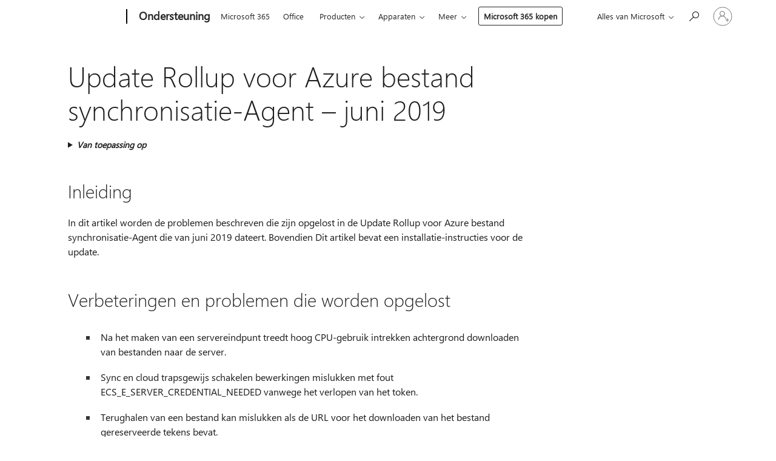

--- FILE ---
content_type: text/html; charset=utf-8
request_url: https://login.microsoftonline.com/common/oauth2/v2.0/authorize?client_id=ee272b19-4411-433f-8f28-5c13cb6fd407&redirect_uri=https%3A%2F%2Fsupport.microsoft.com%2Fsignin-oidc&response_type=code%20id_token&scope=openid%20profile%20offline_access&response_mode=form_post&nonce=638992959518282215.MmZlY2EyNWMtYzcyMS00MGJlLThjODAtYjA5NTRlNTU4MWIzNDA1M2ExODYtMjEzOC00NDc3LTg1YjktN2VlNDRkMWNmNmI5&prompt=none&nopa=2&state=CfDJ8MyPTYQicFlAq2BKPTlStzxNx6KTrZKdGy8XYyHqgi0aQ2FPFE4EV6IP8BsJO29n5cSy-mVKG_DbUOGX-JWhoe29mTZnJTRLelhGaPbprFyLjg19zUNd2nJf0dohKR9IV0ZXOSfA8Fbv0FxFeUFZvWTtAwAKum0FrDvwcIWkNZgqlxZrVXISDUAYB5geQLietrVmTfIhVoO6ygv6AfupLwPUKXiqdh00hqpSsM_gq3I1C7hQjvJtmcWP-3BMQIhfi8VvZ4UPiBjBohUjmnJQAxYBpvjqTLEzkowEZFmsnQRs7Ieefsz05Qb1cgirhwVQzxbqqq9EzAzMVrLT4qnOxqyJbaLe-a8yno_owfVXdhSw&x-client-SKU=ID_NET6_0&x-client-ver=8.12.1.0&sso_reload=true
body_size: 9984
content:


<!-- Copyright (C) Microsoft Corporation. All rights reserved. -->
<!DOCTYPE html>
<html>
<head>
    <title>Redirecting</title>
    <meta http-equiv="Content-Type" content="text/html; charset=UTF-8">
    <meta http-equiv="X-UA-Compatible" content="IE=edge">
    <meta name="viewport" content="width=device-width, initial-scale=1.0, maximum-scale=2.0, user-scalable=yes">
    <meta http-equiv="Pragma" content="no-cache">
    <meta http-equiv="Expires" content="-1">
    <meta name="PageID" content="FetchSessions" />
    <meta name="SiteID" content="" />
    <meta name="ReqLC" content="1033" />
    <meta name="LocLC" content="en-US" />

    
<meta name="robots" content="none" />

<script type="text/javascript" nonce='vLp7F1NwH2hwW44B4r8e1Q'>//<![CDATA[
$Config={"urlGetCredentialType":"https://login.microsoftonline.com/common/GetCredentialType?mkt=en-US","urlGoToAADError":"https://login.live.com/oauth20_authorize.srf?client_id=ee272b19-4411-433f-8f28-5c13cb6fd407\u0026scope=openid+profile+offline_access\u0026redirect_uri=https%3a%2f%2fsupport.microsoft.com%2fsignin-oidc\u0026response_type=code+id_token\u0026state=[base64]\u0026response_mode=form_post\u0026nonce=638992959518282215.MmZlY2EyNWMtYzcyMS00MGJlLThjODAtYjA5NTRlNTU4MWIzNDA1M2ExODYtMjEzOC00NDc3LTg1YjktN2VlNDRkMWNmNmI5\u0026prompt=none\u0026x-client-SKU=ID_NET6_0\u0026x-client-Ver=8.12.1.0\u0026uaid=bcae5f4d5374454f8a7597a2e4cd451a\u0026msproxy=1\u0026issuer=mso\u0026tenant=common\u0026ui_locales=en-US\u0026epctrc=eRuW41ud3AqGiVlWiw3zfXertqQ4nn2gHQCmAnXaYig%3d9%3a1%3aCANARY%3ab5jNnwais%2fVc%2fz2AvCAL%2bfkKK2PYFLdLiMKiEe%2fvq9Q%3d\u0026epct=[base64]\u0026jshs=0\u0026nopa=2","urlAppError":"https://support.microsoft.com/signin-oidc","oAppRedirectErrorPostParams":{"error":"interaction_required","error_description":"Session information is not sufficient for single-sign-on.","state":"[base64]"},"iMaxStackForKnockoutAsyncComponents":10000,"fShowButtons":true,"urlCdn":"https://aadcdn.msftauth.net/shared/1.0/","urlDefaultFavicon":"https://aadcdn.msftauth.net/shared/1.0/content/images/favicon_a_eupayfgghqiai7k9sol6lg2.ico","urlPost":"/common/login","iPawnIcon":0,"sPOST_Username":"","fEnableNumberMatching":true,"sFT":"[base64]","sFTName":"flowToken","sCtx":"[base64]","fEnableOneDSClientTelemetry":true,"urlReportPageLoad":"https://login.microsoftonline.com/common/instrumentation/reportpageload?mkt=en-US","dynamicTenantBranding":null,"staticTenantBranding":null,"oAppCobranding":{},"iBackgroundImage":4,"arrSessions":[],"urlMsaStaticMeControl":"https://login.live.com/Me.htm?v=3","fApplicationInsightsEnabled":false,"iApplicationInsightsEnabledPercentage":0,"urlSetDebugMode":"https://login.microsoftonline.com/common/debugmode","fEnableCssAnimation":true,"fDisableAnimationIfAnimationEndUnsupported":true,"fSsoFeasible":true,"fAllowGrayOutLightBox":true,"fProvideV2SsoImprovements":true,"fUseMsaSessionState":true,"fIsRemoteNGCSupported":true,"urlLogin":"https://login.microsoftonline.com/common/reprocess?ctx=[base64]","urlDssoStatus":"https://login.microsoftonline.com/common/instrumentation/dssostatus","iSessionPullType":3,"fUseSameSite":true,"iAllowedIdentities":2,"isGlobalTenant":true,"uiflavor":1001,"fShouldPlatformKeyBeSuppressed":true,"fLoadStringCustomizationPromises":true,"fUseAlternateTextForSwitchToCredPickerLink":true,"fOfflineAccountVisible":false,"fEnableUserStateFix":true,"fShowAccessPassPeek":true,"fUpdateSessionPollingLogic":true,"fEnableShowPickerCredObservable":true,"fFetchSessionsSkipDsso":true,"fIsCiamUserFlowUxNewLogicEnabled":true,"fUseNonMicrosoftDefaultBrandingForCiam":true,"sCompanyDisplayName":"Microsoft Services","fRemoveCustomCss":true,"fFixUICrashForApiRequestHandler":true,"fShowUpdatedKoreanPrivacyFooter":true,"fUsePostCssHotfix":true,"fFixUserFlowBranding":true,"fEnablePasskeyNullFix":true,"fEnableRefreshCookiesFix":true,"fEnableWebNativeBridgeInterstitialUx":true,"fEnableWindowParentingFix":true,"fEnableNativeBridgeErrors":true,"urlAcmaServerPath":"https://login.microsoftonline.com","sTenantId":"common","sMkt":"en-US","fIsDesktop":true,"fUpdateConfigInit":true,"fLogDisallowedCssProperties":true,"fDisallowExternalFonts":true,"scid":1013,"hpgact":1800,"hpgid":7,"apiCanary":"[base64]","canary":"eRuW41ud3AqGiVlWiw3zfXertqQ4nn2gHQCmAnXaYig=9:1:CANARY:b5jNnwais/Vc/z2AvCAL+fkKK2PYFLdLiMKiEe/vq9Q=","sCanaryTokenName":"canary","fSkipRenderingNewCanaryToken":false,"fEnableNewCsrfProtection":true,"correlationId":"bcae5f4d-5374-454f-8a75-97a2e4cd451a","sessionId":"6c731d0c-fdc6-4c72-8727-578173ba0d00","sRingId":"R4","locale":{"mkt":"en-US","lcid":1033},"slMaxRetry":2,"slReportFailure":true,"strings":{"desktopsso":{"authenticatingmessage":"Trying to sign you in"}},"enums":{"ClientMetricsModes":{"None":0,"SubmitOnPost":1,"SubmitOnRedirect":2,"InstrumentPlt":4}},"urls":{"instr":{"pageload":"https://login.microsoftonline.com/common/instrumentation/reportpageload","dssostatus":"https://login.microsoftonline.com/common/instrumentation/dssostatus"}},"browser":{"ltr":1,"Chrome":1,"_Mac":1,"_M131":1,"_D0":1,"Full":1,"RE_WebKit":1,"b":{"name":"Chrome","major":131,"minor":0},"os":{"name":"OSX","version":"10.15.7"},"V":"131.0"},"watson":{"url":"/common/handlers/watson","bundle":"https://aadcdn.msftauth.net/ests/2.1/content/cdnbundles/watson.min_q5ptmu8aniymd4ftuqdkda2.js","sbundle":"https://aadcdn.msftauth.net/ests/2.1/content/cdnbundles/watsonsupportwithjquery.3.5.min_dc940oomzau4rsu8qesnvg2.js","fbundle":"https://aadcdn.msftauth.net/ests/2.1/content/cdnbundles/frameworksupport.min_oadrnc13magb009k4d20lg2.js","resetErrorPeriod":5,"maxCorsErrors":-1,"maxInjectErrors":5,"maxErrors":10,"maxTotalErrors":3,"expSrcs":["https://login.microsoftonline.com","https://aadcdn.msauth.net/","https://aadcdn.msftauth.net/",".login.microsoftonline.com"],"envErrorRedirect":true,"envErrorUrl":"/common/handlers/enverror"},"loader":{"cdnRoots":["https://aadcdn.msauth.net/","https://aadcdn.msftauth.net/"],"logByThrowing":true},"serverDetails":{"slc":"ProdSlices","dc":"EUS","ri":"BL2XXXX","ver":{"v":[2,1,22549,4]},"rt":"2025-11-21T04:25:53","et":18},"clientEvents":{"enabled":true,"telemetryEnabled":true,"useOneDSEventApi":true,"flush":60000,"autoPost":true,"autoPostDelay":1000,"minEvents":1,"maxEvents":1,"pltDelay":500,"appInsightsConfig":{"instrumentationKey":"69adc3c768bd4dc08c19416121249fcc-66f1668a-797b-4249-95e3-6c6651768c28-7293","webAnalyticsConfiguration":{"autoCapture":{"jsError":true}}},"defaultEventName":"IDUX_ESTSClientTelemetryEvent_WebWatson","serviceID":3,"endpointUrl":""},"fApplyAsciiRegexOnInput":true,"country":"US","fBreakBrandingSigninString":true,"bsso":{"states":{"START":"start","INPROGRESS":"in-progress","END":"end","END_SSO":"end-sso","END_USERS":"end-users"},"nonce":"AwABEgEAAAADAOz_BQD0_2-tofwwEkwDR7P_2d0kjMnXDETFHmNoygqu1aG4WovNpo9FF8IH5G8lbNk26k4qXv9V0idnLu-JV83Dji16GMIgAA","overallTimeoutMs":4000,"telemetry":{"type":"ChromeSsoTelemetry","nonce":"AwABDwEAAAADAOz_BQD0_5Unhdz9FpAvKC8AbKdj-E_xu7xfiQJFgeZ5DxgtaehUDbCY9JGy7d6uLQXDaHzvP92u5YlXHx7dz8C3ADIm4NOR4Bh1DfmNCFblR86ZzgbTIAA","reportStates":[]},"redirectEndStates":["end"],"cookieNames":{"aadSso":"AADSSO","winSso":"ESTSSSO","ssoTiles":"ESTSSSOTILES","ssoPulled":"SSOCOOKIEPULLED","userList":"ESTSUSERLIST"},"type":"chrome","reason":"Pull suppressed because it was already attempted and the current URL was reloaded."},"urlNoCookies":"https://login.microsoftonline.com/cookiesdisabled","fTrimChromeBssoUrl":true,"inlineMode":5,"fShowCopyDebugDetailsLink":true,"fTenantBrandingCdnAddEventHandlers":true,"fAddTryCatchForIFrameRedirects":true};
//]]></script> 
<script type="text/javascript" nonce='vLp7F1NwH2hwW44B4r8e1Q'>//<![CDATA[
!function(){var e=window,r=e.$Debug=e.$Debug||{},t=e.$Config||{};if(!r.appendLog){var n=[],o=0;r.appendLog=function(e){var r=t.maxDebugLog||25,i=(new Date).toUTCString()+":"+e;n.push(o+":"+i),n.length>r&&n.shift(),o++},r.getLogs=function(){return n}}}(),function(){function e(e,r){function t(i){var a=e[i];if(i<n-1){return void(o.r[a]?t(i+1):o.when(a,function(){t(i+1)}))}r(a)}var n=e.length;t(0)}function r(e,r,i){function a(){var e=!!s.method,o=e?s.method:i[0],a=s.extraArgs||[],u=n.$WebWatson;try{
var c=t(i,!e);if(a&&a.length>0){for(var d=a.length,l=0;l<d;l++){c.push(a[l])}}o.apply(r,c)}catch(e){return void(u&&u.submitFromException&&u.submitFromException(e))}}var s=o.r&&o.r[e];return r=r||this,s&&(s.skipTimeout?a():n.setTimeout(a,0)),s}function t(e,r){return Array.prototype.slice.call(e,r?1:0)}var n=window;n.$Do||(n.$Do={"q":[],"r":[],"removeItems":[],"lock":0,"o":[]});var o=n.$Do;o.when=function(t,n){function i(e){r(e,a,s)||o.q.push({"id":e,"c":a,"a":s})}var a=0,s=[],u=1;"function"==typeof n||(a=n,
u=2);for(var c=u;c<arguments.length;c++){s.push(arguments[c])}t instanceof Array?e(t,i):i(t)},o.register=function(e,t,n){if(!o.r[e]){o.o.push(e);var i={};if(t&&(i.method=t),n&&(i.skipTimeout=n),arguments&&arguments.length>3){i.extraArgs=[];for(var a=3;a<arguments.length;a++){i.extraArgs.push(arguments[a])}}o.r[e]=i,o.lock++;try{for(var s=0;s<o.q.length;s++){var u=o.q[s];u.id==e&&r(e,u.c,u.a)&&o.removeItems.push(u)}}catch(e){throw e}finally{if(0===--o.lock){for(var c=0;c<o.removeItems.length;c++){
for(var d=o.removeItems[c],l=0;l<o.q.length;l++){if(o.q[l]===d){o.q.splice(l,1);break}}}o.removeItems=[]}}}},o.unregister=function(e){o.r[e]&&delete o.r[e]}}(),function(e,r){function t(){if(!a){if(!r.body){return void setTimeout(t)}a=!0,e.$Do.register("doc.ready",0,!0)}}function n(){if(!s){if(!r.body){return void setTimeout(n)}t(),s=!0,e.$Do.register("doc.load",0,!0),i()}}function o(e){(r.addEventListener||"load"===e.type||"complete"===r.readyState)&&t()}function i(){
r.addEventListener?(r.removeEventListener("DOMContentLoaded",o,!1),e.removeEventListener("load",n,!1)):r.attachEvent&&(r.detachEvent("onreadystatechange",o),e.detachEvent("onload",n))}var a=!1,s=!1;if("complete"===r.readyState){return void setTimeout(n)}!function(){r.addEventListener?(r.addEventListener("DOMContentLoaded",o,!1),e.addEventListener("load",n,!1)):r.attachEvent&&(r.attachEvent("onreadystatechange",o),e.attachEvent("onload",n))}()}(window,document),function(){function e(){
return f.$Config||f.ServerData||{}}function r(e,r){var t=f.$Debug;t&&t.appendLog&&(r&&(e+=" '"+(r.src||r.href||"")+"'",e+=", id:"+(r.id||""),e+=", async:"+(r.async||""),e+=", defer:"+(r.defer||"")),t.appendLog(e))}function t(){var e=f.$B;if(void 0===d){if(e){d=e.IE}else{var r=f.navigator.userAgent;d=-1!==r.indexOf("MSIE ")||-1!==r.indexOf("Trident/")}}return d}function n(){var e=f.$B;if(void 0===l){if(e){l=e.RE_Edge}else{var r=f.navigator.userAgent;l=-1!==r.indexOf("Edge")}}return l}function o(e){
var r=e.indexOf("?"),t=r>-1?r:e.length,n=e.lastIndexOf(".",t);return e.substring(n,n+v.length).toLowerCase()===v}function i(){var r=e();return(r.loader||{}).slReportFailure||r.slReportFailure||!1}function a(){return(e().loader||{}).redirectToErrorPageOnLoadFailure||!1}function s(){return(e().loader||{}).logByThrowing||!1}function u(e){if(!t()&&!n()){return!1}var r=e.src||e.href||"";if(!r){return!0}if(o(r)){var i,a,s;try{i=e.sheet,a=i&&i.cssRules,s=!1}catch(e){s=!0}if(i&&!a&&s){return!0}
if(i&&a&&0===a.length){return!0}}return!1}function c(){function t(e){g.getElementsByTagName("head")[0].appendChild(e)}function n(e,r,t,n){var u=null;return u=o(e)?i(e):"script"===n.toLowerCase()?a(e):s(e,n),r&&(u.id=r),"function"==typeof u.setAttribute&&(u.setAttribute("crossorigin","anonymous"),t&&"string"==typeof t&&u.setAttribute("integrity",t)),u}function i(e){var r=g.createElement("link");return r.rel="stylesheet",r.type="text/css",r.href=e,r}function a(e){
var r=g.createElement("script"),t=g.querySelector("script[nonce]");if(r.type="text/javascript",r.src=e,r.defer=!1,r.async=!1,t){var n=t.nonce||t.getAttribute("nonce");r.setAttribute("nonce",n)}return r}function s(e,r){var t=g.createElement(r);return t.src=e,t}function d(e,r){if(e&&e.length>0&&r){for(var t=0;t<e.length;t++){if(-1!==r.indexOf(e[t])){return!0}}}return!1}function l(r){if(e().fTenantBrandingCdnAddEventHandlers){var t=d(E,r)?E:b;if(!(t&&t.length>1)){return r}for(var n=0;n<t.length;n++){
if(-1!==r.indexOf(t[n])){var o=t[n+1<t.length?n+1:0],i=r.substring(t[n].length);return"https://"!==t[n].substring(0,"https://".length)&&(o="https://"+o,i=i.substring("https://".length)),o+i}}return r}if(!(b&&b.length>1)){return r}for(var a=0;a<b.length;a++){if(0===r.indexOf(b[a])){return b[a+1<b.length?a+1:0]+r.substring(b[a].length)}}return r}function f(e,t,n,o){if(r("[$Loader]: "+(L.failMessage||"Failed"),o),w[e].retry<y){return w[e].retry++,h(e,t,n),void c._ReportFailure(w[e].retry,w[e].srcPath)}n&&n()}
function v(e,t,n,o){if(u(o)){return f(e,t,n,o)}r("[$Loader]: "+(L.successMessage||"Loaded"),o),h(e+1,t,n);var i=w[e].onSuccess;"function"==typeof i&&i(w[e].srcPath)}function h(e,o,i){if(e<w.length){var a=w[e];if(!a||!a.srcPath){return void h(e+1,o,i)}a.retry>0&&(a.srcPath=l(a.srcPath),a.origId||(a.origId=a.id),a.id=a.origId+"_Retry_"+a.retry);var s=n(a.srcPath,a.id,a.integrity,a.tagName);s.onload=function(){v(e,o,i,s)},s.onerror=function(){f(e,o,i,s)},s.onreadystatechange=function(){
"loaded"===s.readyState?setTimeout(function(){v(e,o,i,s)},500):"complete"===s.readyState&&v(e,o,i,s)},t(s),r("[$Loader]: Loading '"+(a.srcPath||"")+"', id:"+(a.id||""))}else{o&&o()}}var p=e(),y=p.slMaxRetry||2,m=p.loader||{},b=m.cdnRoots||[],E=m.tenantBrandingCdnRoots||[],L=this,w=[];L.retryOnError=!0,L.successMessage="Loaded",L.failMessage="Error",L.Add=function(e,r,t,n,o,i){e&&w.push({"srcPath":e,"id":r,"retry":n||0,"integrity":t,"tagName":o||"script","onSuccess":i})},L.AddForReload=function(e,r){
var t=e.src||e.href||"";L.Add(t,"AddForReload",e.integrity,1,e.tagName,r)},L.AddIf=function(e,r,t){e&&L.Add(r,t)},L.Load=function(e,r){h(0,e,r)}}var d,l,f=window,g=f.document,v=".css";c.On=function(e,r,t){if(!e){throw"The target element must be provided and cannot be null."}r?c.OnError(e,t):c.OnSuccess(e,t)},c.OnSuccess=function(e,t){if(!e){throw"The target element must be provided and cannot be null."}if(u(e)){return c.OnError(e,t)}var n=e.src||e.href||"",o=i(),s=a();r("[$Loader]: Loaded",e);var d=new c
;d.failMessage="Reload Failed",d.successMessage="Reload Success",d.Load(null,function(){if(o){throw"Unexpected state. ResourceLoader.Load() failed despite initial load success. ['"+n+"']"}s&&(document.location.href="/error.aspx?err=504")})},c.OnError=function(e,t){var n=e.src||e.href||"",o=i(),s=a();if(!e){throw"The target element must be provided and cannot be null."}r("[$Loader]: Failed",e);var u=new c;u.failMessage="Reload Failed",u.successMessage="Reload Success",u.AddForReload(e,t),
u.Load(null,function(){if(o){throw"Failed to load external resource ['"+n+"']"}s&&(document.location.href="/error.aspx?err=504")}),c._ReportFailure(0,n)},c._ReportFailure=function(e,r){if(s()&&!t()){throw"[Retry "+e+"] Failed to load external resource ['"+r+"'], reloading from fallback CDN endpoint"}},f.$Loader=c}(),function(){function e(){if(!E){var e=new h.$Loader;e.AddIf(!h.jQuery,y.sbundle,"WebWatson_DemandSupport"),y.sbundle=null,delete y.sbundle,e.AddIf(!h.$Api,y.fbundle,"WebWatson_DemandFramework"),
y.fbundle=null,delete y.fbundle,e.Add(y.bundle,"WebWatson_DemandLoaded"),e.Load(r,t),E=!0}}function r(){if(h.$WebWatson){if(h.$WebWatson.isProxy){return void t()}m.when("$WebWatson.full",function(){for(;b.length>0;){var e=b.shift();e&&h.$WebWatson[e.cmdName].apply(h.$WebWatson,e.args)}})}}function t(){if(!h.$WebWatson||h.$WebWatson.isProxy){if(!L&&JSON){try{var e=new XMLHttpRequest;e.open("POST",y.url),e.setRequestHeader("Accept","application/json"),
e.setRequestHeader("Content-Type","application/json; charset=UTF-8"),e.setRequestHeader("canary",p.apiCanary),e.setRequestHeader("client-request-id",p.correlationId),e.setRequestHeader("hpgid",p.hpgid||0),e.setRequestHeader("hpgact",p.hpgact||0);for(var r=-1,t=0;t<b.length;t++){if("submit"===b[t].cmdName){r=t;break}}var o=b[r]?b[r].args||[]:[],i={"sr":y.sr,"ec":"Failed to load external resource [Core Watson files]","wec":55,"idx":1,"pn":p.pgid||"","sc":p.scid||0,"hpg":p.hpgid||0,
"msg":"Failed to load external resource [Core Watson files]","url":o[1]||"","ln":0,"ad":0,"an":!1,"cs":"","sd":p.serverDetails,"ls":null,"diag":v(y)};e.send(JSON.stringify(i))}catch(e){}L=!0}y.loadErrorUrl&&window.location.assign(y.loadErrorUrl)}n()}function n(){b=[],h.$WebWatson=null}function o(r){return function(){var t=arguments;b.push({"cmdName":r,"args":t}),e()}}function i(){var e=["foundException","resetException","submit"],r=this;r.isProxy=!0;for(var t=e.length,n=0;n<t;n++){var i=e[n];i&&(r[i]=o(i))}
}function a(e,r,t,n,o,i,a){var s=h.event;return i||(i=l(o||s,a?a+2:2)),h.$Debug&&h.$Debug.appendLog&&h.$Debug.appendLog("[WebWatson]:"+(e||"")+" in "+(r||"")+" @ "+(t||"??")),$.submit(e,r,t,n,o||s,i,a)}function s(e,r){return{"signature":e,"args":r,"toString":function(){return this.signature}}}function u(e){for(var r=[],t=e.split("\n"),n=0;n<t.length;n++){r.push(s(t[n],[]))}return r}function c(e){for(var r=[],t=e.split("\n"),n=0;n<t.length;n++){var o=s(t[n],[]);t[n+1]&&(o.signature+="@"+t[n+1],n++),r.push(o)
}return r}function d(e){if(!e){return null}try{if(e.stack){return u(e.stack)}if(e.error){if(e.error.stack){return u(e.error.stack)}}else if(window.opera&&e.message){return c(e.message)}}catch(e){}return null}function l(e,r){var t=[];try{for(var n=arguments.callee;r>0;){n=n?n.caller:n,r--}for(var o=0;n&&o<w;){var i="InvalidMethod()";try{i=n.toString()}catch(e){}var a=[],u=n.args||n.arguments;if(u){for(var c=0;c<u.length;c++){a[c]=u[c]}}t.push(s(i,a)),n=n.caller,o++}}catch(e){t.push(s(e.toString(),[]))}
var l=d(e);return l&&(t.push(s("--- Error Event Stack -----------------",[])),t=t.concat(l)),t}function f(e){if(e){try{var r=/function (.{1,})\(/,t=r.exec(e.constructor.toString());return t&&t.length>1?t[1]:""}catch(e){}}return""}function g(e){if(e){try{if("string"!=typeof e&&JSON&&JSON.stringify){var r=f(e),t=JSON.stringify(e);return t&&"{}"!==t||(e.error&&(e=e.error,r=f(e)),(t=JSON.stringify(e))&&"{}"!==t||(t=e.toString())),r+":"+t}}catch(e){}}return""+(e||"")}function v(e){var r=[];try{
if(jQuery?(r.push("jQuery v:"+jQuery().jquery),jQuery.easing?r.push("jQuery.easing:"+JSON.stringify(jQuery.easing)):r.push("jQuery.easing is not defined")):r.push("jQuery is not defined"),e&&e.expectedVersion&&r.push("Expected jQuery v:"+e.expectedVersion),m){var t,n="";for(t=0;t<m.o.length;t++){n+=m.o[t]+";"}for(r.push("$Do.o["+n+"]"),n="",t=0;t<m.q.length;t++){n+=m.q[t].id+";"}r.push("$Do.q["+n+"]")}if(h.$Debug&&h.$Debug.getLogs){var o=h.$Debug.getLogs();o&&o.length>0&&(r=r.concat(o))}if(b){
for(var i=0;i<b.length;i++){var a=b[i];if(a&&"submit"===a.cmdName){try{if(JSON&&JSON.stringify){var s=JSON.stringify(a);s&&r.push(s)}}catch(e){r.push(g(e))}}}}}catch(e){r.push(g(e))}return r}var h=window,p=h.$Config||{},y=p.watson,m=h.$Do;if(!h.$WebWatson&&y){var b=[],E=!1,L=!1,w=10,$=h.$WebWatson=new i;$.CB={},$._orgErrorHandler=h.onerror,h.onerror=a,$.errorHooked=!0,m.when("jQuery.version",function(e){y.expectedVersion=e}),m.register("$WebWatson")}}(),function(){function e(e,r){
for(var t=r.split("."),n=t.length,o=0;o<n&&null!==e&&void 0!==e;){e=e[t[o++]]}return e}function r(r){var t=null;return null===u&&(u=e(i,"Constants")),null!==u&&r&&(t=e(u,r)),null===t||void 0===t?"":t.toString()}function t(t){var n=null;return null===a&&(a=e(i,"$Config.strings")),null!==a&&t&&(n=e(a,t.toLowerCase())),null!==n&&void 0!==n||(n=r(t)),null===n||void 0===n?"":n.toString()}function n(e,r){var n=null;return e&&r&&r[e]&&(n=t("errors."+r[e])),n||(n=t("errors."+e)),n||(n=t("errors."+c)),n||(n=t(c)),n}
function o(t){var n=null;return null===s&&(s=e(i,"$Config.urls")),null!==s&&t&&(n=e(s,t.toLowerCase())),null!==n&&void 0!==n||(n=r(t)),null===n||void 0===n?"":n.toString()}var i=window,a=null,s=null,u=null,c="GENERIC_ERROR";i.GetString=t,i.GetErrorString=n,i.GetUrl=o}(),function(){var e=window,r=e.$Config||{};e.$B=r.browser||{}}(),function(){function e(e,r,t){e&&e.addEventListener?e.addEventListener(r,t):e&&e.attachEvent&&e.attachEvent("on"+r,t)}function r(r,t){e(document.getElementById(r),"click",t)}
function t(r,t){var n=document.getElementsByName(r);n&&n.length>0&&e(n[0],"click",t)}var n=window;n.AddListener=e,n.ClickEventListenerById=r,n.ClickEventListenerByName=t}();
//]]></script> 
<script type="text/javascript" nonce='vLp7F1NwH2hwW44B4r8e1Q'>//<![CDATA[
!function(t,e){!function(){var n=e.getElementsByTagName("head")[0];n&&n.addEventListener&&(n.addEventListener("error",function(e){null!==e.target&&"cdn"===e.target.getAttribute("data-loader")&&t.$Loader.OnError(e.target)},!0),n.addEventListener("load",function(e){null!==e.target&&"cdn"===e.target.getAttribute("data-loader")&&t.$Loader.OnSuccess(e.target)},!0))}()}(window,document);
//]]></script>
    <script type="text/javascript" nonce='vLp7F1NwH2hwW44B4r8e1Q'>
        ServerData = $Config;
    </script>

    <script data-loader="cdn" crossorigin="anonymous" src="https://aadcdn.msftauth.net/shared/1.0/content/js/FetchSessions_Core_yz_AMWqkHjng_6tzrqQa7A2.js" integrity='sha384-yBdKaVTRPH8nPa9fORdyBCmQFk20armNcHINL2vaODKnFXIyWWGqsOGET06pw+l7' nonce='vLp7F1NwH2hwW44B4r8e1Q'></script>

</head>
<body data-bind="defineGlobals: ServerData" style="display: none">
</body>
</html>